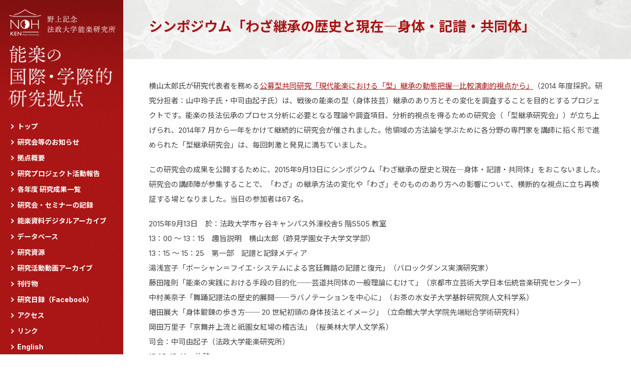

--- FILE ---
content_type: text/html; charset=UTF-8
request_url: https://kyoten-nohken.ws.hosei.ac.jp/2015_9_13/
body_size: 14309
content:
<!DOCTYPE html>
<html lang="ja">
<head>
<meta charset="UTF-8" />

<meta name="keywords" content="能楽,国際,学術,研究拠点,野上記念法政大学能楽研究所">
<meta name="description" content="能楽の国際・学際的研究拠点 ― 野上記念法政大学能楽研究所 共同利用・共同研究拠点">
<meta name="viewport" content="width=1200">

<title>  シンポジウム「わざ継承の歴史と現在―身体・記譜・共同体」 | 野上記念法政大学能楽研究所　能楽の国際・学際的研究拠点</title>

<link rel="stylesheet" href="https://kyoten-nohken.ws.hosei.ac.jp/wp2025/wp-content/themes/kyoten-nohken_20230330/style.css?1746886792">
<link rel="shortcut icon" href="https://kyoten-nohken.ws.hosei.ac.jp/wp/wp-content/uploads/2021/06/favicon.ico">

<script src="https://kyoten-nohken.ws.hosei.ac.jp/wp2025/wp-content/themes/kyoten-nohken_20230330/js/jquery-1.7.2.min.js"></script>
<script src="https://kyoten-nohken.ws.hosei.ac.jp/wp2025/wp-content/themes/kyoten-nohken_20230330/js/jquery.easing.min.js"></script>
<script src="https://kyoten-nohken.ws.hosei.ac.jp/wp2025/wp-content/themes/kyoten-nohken_20230330/js/jquery.lightbox_me.js"></script>
<script>
$(function(){
	var webkit = false;
	var userAgent = window.navigator.userAgent.toLowerCase();
	if (userAgent.indexOf('chrome') != -1 || userAgent.indexOf('safari') != -1) {
		webkit=true;
	}

	var w = $(window);

	function wscroll(){
		if(w.scrollTop()>100){
			$('#pagetop').addClass('show');
		}else{
			$('#pagetop').removeClass('show');
		}
	}
	w.scroll(wscroll);

	w.load(function() {

		setTimeout(function(){
			$('#ld').css({"background-image":"none"});
			$('#ld').fadeOut(500);

			var fadeSpeed=2000;
			var switchDelay=4000;
			$('#slide div').hide();
			$('#slide'+' div:first').stop().fadeIn(fadeSpeed);
			setInterval(function(){
				$('#slide div:first-child').fadeOut(fadeSpeed).next('div').fadeIn(fadeSpeed).end().appendTo('#slide');
			},switchDelay);
		},200);
	});

	$("#pagetop a").click(function(){
		$('body, html').stop().animate({scrollTop:0}, 300, 'easeOutSine');
		return false;
	});

	$("a").find("img").hover(
		function(){  
			$(this).stop().animate({opacity : 0.6}, 200);  
		},
		function(){
			$(this).stop().animate({opacity : 1}, 500);  
		}
	);
});
</script>
<script>
  (function(i,s,o,g,r,a,m){i['GoogleAnalyticsObject']=r;i[r]=i[r]||function(){
  (i[r].q=i[r].q||[]).push(arguments)},i[r].l=1*new Date();a=s.createElement(o),
  m=s.getElementsByTagName(o)[0];a.async=1;a.src=g;m.parentNode.insertBefore(a,m)
  })(window,document,'script','//www.google-analytics.com/analytics.js','ga');

  ga('create', 'UA-64800824-1', 'auto');
  ga('send', 'pageview');

</script>
</head>

<body class="page-template-default page page-id-2042 2015_9_13"><div style="position:fixed;0; 0; width:100%; height:100%; background:#fff url(https://kyoten-nohken.ws.hosei.ac.jp/wp2025/wp-content/themes/kyoten-nohken_20230330/img//ld.gif) center center no-repeat; z-index:2000;" id="ld" /></div>
    <div id="wrapper">

      <div id="left">
              <!-- ―――――――――― logo ―――――――――― -->
      <div id="header">
              <h1><a href="https://kyoten-nohken.ws.hosei.ac.jp"><span>野上記念法政大学能楽研究所　能楽の国際・学際的研究拠点 - </span></a></h1>
            </div>



      <!-- ―――――――――― gnavi ―――――――――― -->
      <div id="gnavi">
              <ul>
          <li><a href="https://kyoten-nohken.ws.hosei.ac.jp">トップ</a></li>
          <li><a href="https://kyoten-nohken.ws.hosei.ac.jp/info/">研究会等のお知らせ</a></li>
          <li><a href="https://kyoten-nohken.ws.hosei.ac.jp/aboutus/">拠点概要</a></li>
          <li><a href="https://kyoten-nohken.ws.hosei.ac.jp/research/">研究プロジェクト活動報告</a></li>
          <li><a href="https://kyoten-nohken.ws.hosei.ac.jp/outcome/">各年度 研究成果一覧</a></li>
          <li><a href="https://kyoten-nohken.ws.hosei.ac.jp/achievement/">研究会・セミナーの記録</a></li>
          <li><a href="https://kyoten-nohken.ws.hosei.ac.jp/result/">能楽資料デジタルアーカイブ</a></li>
          <li><a href="https://kyoten-nohken.ws.hosei.ac.jp/database/">データベース</a></li>
          <li><a href="https://kyoten-nohken.ws.hosei.ac.jp/resource/">研究資源</a></li>
          <li><a href="https://kyoten-nohken.ws.hosei.ac.jp/medialibrary/">研究活動動画アーカイブ</a></li>
          <li><a href="https://kyoten-nohken.ws.hosei.ac.jp/publications/">刊行物</a></li>
          <li><a href="https://kyoten-nohken.ws.hosei.ac.jp/diary/">研究日録（Facebook）</a></li>
          <li><a href="https://kyoten-nohken.ws.hosei.ac.jp/access/">アクセス</a></li>
          <li><a href="https://kyoten-nohken.ws.hosei.ac.jp/link/">リンク</a></li>
          <li><a href="https://kyoten-nohken.ws.hosei.ac.jp/en/" class="en">English</a></li>
        </ul>
            </div>



      <!-- ―――――――――― copyright ―――――――――― -->
      <!-- <div id="footer">
        <p><a href="https://www.facebook.com/hosei.nohken" target="_blank"><img src="https://kyoten-nohken.ws.hosei.ac.jp/wp2025/wp-content/themes/kyoten-nohken_20230330/img/FB-f-Logo__blue_29.png"/></a><br/>
        <br />
                野上記念法政大学能楽研究所<br />
        〒102-8160 東京都千代田区富士見2-17-1<br />
        TEL 03 (3264) 9815　FAX 03 (3264) 9607<br />
        &copy; The Nogami Memorial Noh Theatre Research Institute of Hosei University. All Rights Reserved.<br />
                 </p>
      </div> -->      </div>

      <div id="right">
              <div id="content">





      
        <div id="homeimg" style="opacity: .5;">
          <div id="slide">
            <div class="slide_01"></div>
            <div class="slide_02"></div>
            <div class="slide_01"></div>
            <div class="slide_02"></div>
          </div>
        </div>

      




      <!-- ============================== singular ============================== -->

        <div id="main">

        
          <div class="post-2042 page type-page status-publish hentry">

            <h2
              ><a href="https://kyoten-nohken.ws.hosei.ac.jp/2015_9_13/">シンポジウム「わざ継承の歴史と現在―身体・記譜・共同体」</a>
                          </h2>

            
            <p>横山太郎氏が研究代表者を務める<a href="http://kyoten-nohken.ws.hosei.ac.jp/research/public14/2014/785/">公募型共同研究「現代能楽における「型」継承の動態把握―比較演劇的視点から」</a>（2014 年度採択。研究分担者：山中玲子氏・中司由起子氏）は、戦後の能楽の型（身体技芸）継承のあり方とその変化を調査することを目的とするプロジェクトです。能楽の技法伝承のプロセス分析に必要となる理論や調査項目、分析的視点を得るための研究会（「型継承研究会」）が立ち上げられ、2014年7 月から一年をかけて継続的に研究会が催されました。他領域の方法論を学ぶために各分野の専門家を講師に招く形で進められた「型継承研究会」は、毎回刺激と発見に満ちていました。</p>
<p>この研究会の成果を公開するために、2015年9月13日にシンポジウム「わざ継承の歴史と現在―身体・記譜・共同体」をおこないました。研究会の講師陣が参集することで、「わざ」の継承方法の変化や「わざ」そのもののあり方への影響について、横断的な視点に立ち再検証する場となりました。当日の参加者は67 名。</p>
<p>2015年9月13日　於：法政大学市ヶ谷キャンパス外濠校舎5 階S505 教室<br />
13：00 ～ 13：15　趣旨説明　横山太郎（跡見学園女子大学文学部）<br />
13：15 ～ 15：25　第一部　記譜と記録メディア<br />
湯浅宣子「ボーシャン＝フイエ･システムによる宮廷舞踏の記譜と復元」（バロックダンス実演研究家）<br />
藤田隆則「能楽の実践における手段の目的化──芸道共同体の一般理論にむけて」（京都市立芸術大学日本伝統音楽研究センター）<br />
中村美奈子「舞踊記譜法の歴史的展開──ラバノテーションを中心に」（お茶の水女子大学基幹研究院人文科学系）<br />
増田展大「身体鍛錬の歩き方── 20 世紀初頭の身体技法とイメージ」（立命館大学大学院先端総合学術研究科）<br />
岡田万里子「京舞井上流と祇園女紅場の稽古法」（桜美林大学人文学系）<br />
司会：中司由起子（法政大学能楽研究所）<br />
15:25-15:40　休憩<br />
15:40-17:50　第二部　コミュニケーションと共同体<br />
清水拓野　「中国伝統演劇（秦腔）の俳優養成の歴史について」（関西国際大学教育学部）<br />
西尾久美子「京都花街の人材育成」（京都女子大学現代社会学部）<br />
林容市「スポーツ・体育における運動技術の伝達法」（法政大学文学部）<br />
児玉竜一「歌舞伎における「型」の伝承」（早稲田大学文学部）<br />
柳下惠美「イサドラ・ダンカンの舞踊学校とダンカン舞踊の継承」（早稲田大学文学学術院総合人文科学研究センター）<br />
司会：山中玲子（法政大学能楽研究所）</p>

		<style type="text/css">
			#gallery-1 {
				margin: auto;
			}
			#gallery-1 .gallery-item {
				float: left;
				margin-top: 10px;
				text-align: center;
				width: 33%;
			}
			#gallery-1 img {
				border: 2px solid #cfcfcf;
			}
			#gallery-1 .gallery-caption {
				margin-left: 0;
			}
			/* see gallery_shortcode() in wp-includes/media.php */
		</style>
		<div id='gallery-1' class='gallery galleryid-2042 gallery-columns-3 gallery-size-thumbnail'><dl class='gallery-item'>
			<dt class='gallery-icon landscape'>
				<a href='https://kyoten-nohken.ws.hosei.ac.jp/3-3/'><img decoding="async" width="126" height="96" src="https://kyoten-nohken.ws.hosei.ac.jp/wp2025/wp-content/uploads/2016/04/3.jpg" class="attachment-thumbnail size-thumbnail" alt="" /></a>
			</dt></dl><dl class='gallery-item'>
			<dt class='gallery-icon landscape'>
				<a href='https://kyoten-nohken.ws.hosei.ac.jp/5-3/'><img decoding="async" width="128" height="85" src="https://kyoten-nohken.ws.hosei.ac.jp/wp2025/wp-content/uploads/2016/04/5.jpg" class="attachment-thumbnail size-thumbnail" alt="" /></a>
			</dt></dl><dl class='gallery-item'>
			<dt class='gallery-icon landscape'>
				<a href='https://kyoten-nohken.ws.hosei.ac.jp/2-7/'><img decoding="async" width="128" height="82" src="https://kyoten-nohken.ws.hosei.ac.jp/wp2025/wp-content/uploads/2016/04/24.jpg" class="attachment-thumbnail size-thumbnail" alt="" /></a>
			</dt></dl><br style="clear: both" /><dl class='gallery-item'>
			<dt class='gallery-icon landscape'>
				<a href='https://kyoten-nohken.ws.hosei.ac.jp/1-7/'><img loading="lazy" decoding="async" width="128" height="85" src="https://kyoten-nohken.ws.hosei.ac.jp/wp2025/wp-content/uploads/2016/04/14.jpg" class="attachment-thumbnail size-thumbnail" alt="" /></a>
			</dt></dl><dl class='gallery-item'>
			<dt class='gallery-icon landscape'>
				<a href='https://kyoten-nohken.ws.hosei.ac.jp/6-3/'><img loading="lazy" decoding="async" width="128" height="85" src="https://kyoten-nohken.ws.hosei.ac.jp/wp2025/wp-content/uploads/2016/04/6.jpg" class="attachment-thumbnail size-thumbnail" alt="" /></a>
			</dt></dl>
			<br style='clear: both' />
		</div>


           <div class="bk">
                      </div>

          </div><!-- post_class() -->

        
        </div><!-- /main -->





        
      </div>

<div class="footer">
  <div class="inner">
        <p>
    <strong>野上記念法政大学能楽研究所</strong><br>
    <br>
    〒102-8160 東京都千代田区富士見2-17-1<br>
    TEL 03 (3264) 9815　FAX 03 (3264) 9607<br>
    <br>
    <a href="https://www.facebook.com/hosei.nohken" target="_blank"><img src="https://kyoten-nohken.ws.hosei.ac.jp/wp2025/wp-content/themes/kyoten-nohken_20230330/img/facebook.png"></a><br>
    <br>
    &copy; The Nogami Memorial Noh Theatre Research Institute of Hosei University. All Rights Reserved.<br>
  </p>
        </div>
</div>      </div>

    </div>

<div id="pagetop"><a href="#wrapper">↑</a></div>



<script src="https://kyoten-nohken.ws.hosei.ac.jp/wp2025/wp-content/themes/kyoten-nohken_20230330/jw/jwplayer.js"></script>
<script>
	var s='fill';
	var m=[{
		type:'flash', src:"https://kyoten-nohken.ws.hosei.ac.jp/wp2025/wp-content/themes/kyoten-nohken_20230330/jw/player.swf", config:{skin:"https://kyoten-nohken.ws.hosei.ac.jp/wp2025/wp-content/themes/kyoten-nohken_20230330/jw/bekle.zip"}
	},{
		type:'html5', config:{skin:"https://kyoten-nohken.ws.hosei.ac.jp/wp2025/wp-content/themes/kyoten-nohken_20230330/jw/bekle/common/jw/bekle.xml"}
	}];

	/* 201405 */
	$(function() {
		$(".vbtn").click(function(){
			var id=$(this).attr('id').substr(4);
			$("#vbox"+id).lightbox_me();
			return false;
		});

		$(".vbox").append('<div class="cbtn"><a href="#" class="close">Close</a></div>');

		for(var i=1; i<=$(".vcell").length; i++){
			jwplayer("jwp"+i).setup({stretching:s,modes:m});
		}
	});
</script>
<script src="https://kyoten-nohken.ws.hosei.ac.jp/wp2025/wp-content/themes/kyoten-nohken_20230330/js/jquery.browserLanguage.js"></script>
<script>
$(function(){
	// 「日本語」「English」クリック → クッキーを焼く → URLジャンプ
	function setLang(l){
		document.cookie = "lang="+l+"; path=/; expires=Fri, 31-Dec-2030 23:59:59;";
		dC = document.cookie;

		if(lang == 'ja')  location.href = '/';
		else  location.href = '/en/';
	}
	
	$('a.ja').click(function(){
		lang="ja";
		setLang(lang);
		location.href = '/';
		return false;
	});
	
	$('a.en').click(function(){
		lang="en";
		setLang(lang);
		location.href = '/en/';
		return false;
	});
});
</script>
</body>
</html>

--- FILE ---
content_type: text/css
request_url: https://kyoten-nohken.ws.hosei.ac.jp/wp2025/wp-content/themes/kyoten-nohken_20230330/style.css?1746886792
body_size: 12087
content:
@charset 'utf-8';
@import url('https://fonts.googleapis.com/css2?family=Inter:wght@400;700&family=Noto+Sans+JP:wght@400;700&family=Noto+Serif+JP:wght@400;700&display=swap');

/*
Theme Name: Kyoten-Nohken (20230330)
Description: The Nogami Memorial Noh Theatre Research Institute of Hosei University
Author: MONOGRAPH ARTS INC.
Author URI: http: //www.mn-arts.com/
Version: 1.0
*/

/* ---------------------------------------- GENERAL ---------------------------------------- */


* {
  border: 0;
  box-sizing: border-box;
  font-family: Inter, 'Noto Sans JP', sans-serif;
  -webkit-font-smoothing: antialiased;
  margin: 0;
  -moz-osx-font-smoothing: grayscale;
  padding: 0;
  -webkit-text-size-adjust: 100%;
  text-size-adjust: 100%;
}

html,
body {
  width: 100%;
  height: 100%;
}

body {
  background: #fff;
  color: #444;
  font-size: 15px;
  line-height: 2;
}

a {
  color: #a81515;
  text-decoration: underline;
}

a:hover {
  text-decoration: none;
}

a img {
  border: none;
}

ul {
  list-style: none;
}

/* ---------------------------------------- WRAPPER ---------------------------------------- */

#wrapper {
  width: 100%;
  height: auto !important;
}

/* ---------------------------------------- LEFT ( header / navi / footer ) ---------------------------------------- */

#left {
  position: fixed;
  width: 250px;
  height: 100%;
  color: #fff;
  background: #a81515 url(img/l_bg.jpg) 0 0 repeat-y;
  z-index: 901;
  overflow-y: auto;
  overflow-x: hidden;
}

#header a {
  display: block;
  height: 240px;
  background: url(img/h_2019.jpg) 0 0 no-repeat;
  background-size: cover;
  overflow: hidden;
}

#header a span {
  visibility: hidden;
}

#gnavi li {
  margin: 2px 0 0 20px;
}

#gnavi li a {
  font-size: 14px;
  font-weight: bold;
  color: #fff;
  text-decoration: none;
  padding-left: 15px;
  position: relative;
}

#gnavi li a:hover {
  text-decoration: underline;
}

#gnavi li a::before {
  position: absolute;
  top: 50%;
  left: 0;
  transform: translateY(-50%) rotate(45deg);
  border: 2px solid #fff;
  border-width: 2px 2px 0 0;
  display: block;
  content: "";
  width: 5px;
  height: 5px;
}

#footer {
  width: 230px;
  color: #e9c4c4;
  font-size: 10px;
  padding: 30px 20px 20px;
}

/* ---------------------------------------- RIGHT ( contents ) ---------------------------------------- */

#right {
  position: absolute;
  top: 0;
  left: 0;
  padding-left: 250px;
  z-index: 1;
  width: 100%;
  display: flex;
  flex-flow: column;
  min-height: 100vh;
}

#content {
  flex: 1;
}

/* - - - - - - - - - - home - - - - - - - - - - */

#homeimg {
  width: 100%;
  height: 100%;
  overflow: hidden;
  position: relative;
  z-index: 1;
  min-height: 120px;
}

#homeimg img {
  display: block;
  position: absolute;
  top: 0;
  left: 0;
  width: 100%;
  height: auto;
}

#slide div {
  background: url(img/home1.jpg) center center no-repeat;
  background-size: cover;
  position: absolute;
  top: 0;
  left: 0;
  width: 100%;
  height: 100%;
}

#slide .slide_02 {
  background-image: url(img/home2.jpg);
}

.home #homeimg,
.page-id-1016 #homeimg {
  width: 90%;
  height: 0;
  margin: 5%;
  padding-top: 30%;
}

.en-child #homeimg,
.en.archive #homeimg,
.en.single #homeimg {
  width: 100%;
  margin: 0;
  padding-top: 0;
}

.home #slide .slide_01 {
  background-image: url(img/home_01s.jpg);
}

.home #slide .slide_02 {
  background-image: url(img/home_02s.jpg);
}

.home #slide .slide_03 {
  background-image: url(img/home_03s.jpg);
}

.home #slide .slide_04 {
  background-image: url(img/home_04s.jpg);
}

.home #slide .slide_05 {
  background-image: url(img/home_05s.jpg);
}

.home #slide .slide_06 {
  background-image: url(img/home_06.jpg);
}

#index {
  display: block;
}

.h-bar {
  color: #b89b35;
  font-size: 12px;
  letter-spacing: 0.2em;
  overflow: hidden;
  position: relative;
  margin-bottom: 15px;
}

.h-bar span {
  display: inline-block;
  background: #fff;
  padding-right: 10px;
}

.h-bar::after {
  content: '';
  display: block;
  width: 100%;
  height: 1px;
  border-top: 1px solid #b89b35;
  position: absolute;
  left: 0;
  top: 50%;
  z-index: -1;
}

#main #index ul {
  border-top: 0;
}

#index .flex {
  display: flex;
  justify-content: space-between;
  margin-top: -16px;
}

#index .flex>li {
  width: 30%;
}

#index .flex li {
  border-bottom: 0;
  padding: 8px 0 0;
}

#index .flex li p {
  color: #222;
  font-size: 110%;
  font-weight: bold;
}

#index .flex li a {
  display: block;
  font-weight: bold;
  padding-left: 15px;
  position: relative;
  text-decoration: none;
}

#index .flex li a:hover {
  text-decoration: underline;
}

#index .flex li a::before {
  position: absolute;
  top: 50%;
  left: 0;
  transform: translateY(-50%) rotate(45deg);
  border: 2px solid #b89b35;
  border-width: 2px 2px 0 0;
  display: block;
  content: "";
  width: 5px;
  height: 5px;
}

#news {
  display: block;
  margin-top: 50px;
}

#main #news ul {
  border-top: 0;
}

#info {
  display: block;
}

#info ul {
  padding: 0;
}

#info ul li {
  padding: 5px 0;
  display: flex;
}

#info ul li .date {
  width: 100px;
}

#info ul li .date a {
  flex: 1;
}

#banner {
  display: flex;
  flex-wrap: wrap;
  margin-top: 100px;
}

#banner img {
  display: block;
  margin: 0 10px 10px 0;
  height: 75px;
  width: auto;
  border: 1px solid rgba(0,0,0,.1);
}

/* - - - - - - - - - - contents common - - - - - - - - - - */

#main {
  width: 90%;
  max-width: 1000px;
  height: auto;
  min-height: 370px;
  margin: 0 auto;
  padding: 65px 0 85px;
  position: relative;
  z-index: 2;
}

/* - - - - - - - - - - archive - - - - - - - - - - */

#main ul {
  border-top: 1px dashed #ccc;
}

#main ul li {
  border-bottom: 1px dashed #ccc;
  padding: 10px 0;
}

/* - - - - - - - - - - title - - - - - - - - - - */

h2 a {
  display: block;
  margin: -150px 0 40px;
  font-weight: 700;
  text-decoration: none;
  font-size: 28px;
  line-height: 1.4;
  height: 85px;
  overflow: auto;
}

a.btn,
.resource .hentry p a,
.database .hentry p a,
.research .hentry p a,
.digital-archive .detail {
  padding: 15px 30px;
  display: inline-block;
  width: 300px;
  border: 1px solid #a81515;
  text-decoration: none;
  text-align: center;
  margin: 15px 0;
  transition: .3s;
  position: relative;
}

a.btn::after,
.resource .hentry p a::after,
.database .hentry p a::after,
.research .hentry p a::after,
.digital-archive .detail::after {
  position: absolute;
  top: 50%;
  right: 20px;
  transform: translateY(-50%) rotate(45deg);
  border: 2px solid #b89b35;
  border-width: 2px 2px 0 0;
  display: block;
  content: "";
  width: 5px;
  height: 5px;
}

a.btn:hover,
.resource .hentry p a:hover,
.database .hentry p a:hover,
.research .hentry p a:hover,
.digital-archive .detail:hover {
  background-color: #a81515;
  color: #fff;
}

.digital-archive p strong {
  margin-top: 50px;
}

.digital-archive p strong,
.digital-archive p strong span {
  display: block;
  font-size: 20px;
  color: #a81515 !important;
}

.link .hentry p a {
  position: relative;
  padding: .5em 0 .5em 20px;
  line-height: 2;
  display: inline-block;
}

.link .hentry p a::before {
  position: absolute;
  top: 1.5em;
  left: 5px;
  transform: translateY(-50%) rotate(45deg);
  border: 2px solid #b89b35;
  border-width: 2px 2px 0 0;
  display: block;
  content: "";
  width: 5px;
  height: 5px;
}

a.pdf::after {
  display: inline-block;
  content: '';
  background: url(img/icon_pdf.png) center center no-repeat;
  background-size: contain;
  width: 20px;
  height: 20px;
  vertical-align: middle;
  margin-left: 5px;
  margin-bottom: 3px;
}

a.txt::after {
  display: inline-block;
  content: '';
  background: url(img/txt_icon.png) center center no-repeat;
  background-size: contain;
  width: 20px;
  height: 20px;
  vertical-align: middle;
  margin-left: 5px;
  margin-bottom: 3px;
}

a.xls::after {
  display: inline-block;
  content: '';
  background: url(img/icon_xls.png) center center no-repeat;
  background-size: contain;
  width: 20px;
  height: 20px;
  vertical-align: middle;
  margin-left: 5px;
  margin-bottom: 3px;
}

/* - - - - - - - - - - contents body - - - - - - - - - - */

h3 {
  color: #222;
  font-weight: bold;
  font-size: 22px;
  margin: 30px 0 15px;
}

h4 {
  font-weight: bold;
  font-size: 16px;
  margin: 0 0 20px;
}

.hentry p {
  margin-bottom: 20px;
}

.hentry table {
  margin: -10px 0 0 0;
  width: 100% !important;
}

.hentry table td {
  padding: 0 10px 10px 0;
}

.note {
  font-size: 12px;
  color: #888;
}

.pagination {
  text-align: center;
  margin: 2em auto 1em auto;
}

.pagination a {
  padding: 3px 8px;
}

.bk {
  margin: 60px 0 0;
  padding: 0 0 0 20px;
  background: url(img/bk.jpg) 0 3px no-repeat;
}

.bdr {
  border-top: 1px dashed #ccc;
  height: 1px;
  overflow: hidden;
  margin: 45px 0 35px;
}

hr {
  border-top: 1px solid #ccc;
  width: 100% !important;
}

/* - - - - - - - - - - images - - - - - - - - - - */

.alignleft {
  display: inline;
  float: left;
  margin: 0 1em 1em 0;
}

.alignright {
  display: inline;
  float: right;
  margin: 0 0 1em 1em;
}

.aligncenter {
  display: block;
  margin: 1em auto;
}

/* - - - - - - - - - - page top- - - - - - - - - - */

#pagetop {
  position: fixed;
  bottom: 20px;
  right: 20px;
  opacity: 0;
  z-index: 1000;
  transition: opacity .3s;
}

#pagetop.show {
  opacity: 1;
}

#pagetop a {
  display: block;
  color: #fff;
  background: #a81515 url(img/l_bg.jpg) 0 0 no-repeat;
  padding: 7px 15px;
  text-decoration: none;
}

/* - - - - - - - - - - video player setting- - - - - - - - - - */

/* 201405 */
#vtable {
  width: 630px;
  overflow: auto;
  border: 1px dashed #ccc;
  border-width: 1px 0 1px 0;
  padding: 60px 0 0;
  margin: 40px 0 60px;
}

.vcell3 {
  width: 630px;
  height: 60px;
  float: left;
  font-size: 15px;
  font-weight: bold;
}

.vcell3b {
  width: 630px;
  height: 60px;
  float: left;
  font-size: 15px;
  font-weight: bold;
  border-top: 1px dashed #ccc;
  padding: 60px 0 0;
  margin: 30px 0 0;
}

.vcell {
  width: 210px;
  height: 260px;
  float: left;
  /*background: url(img/play.jpg) 0 0 no-repeat;*/
  font-size: 11px;
  color: #999;
}

.vcell img {
  width: 180px;
  height: auto;
  border: none;
  padding: 0 0 5px;
}

.vcell b {
  font-size: 15px;
  font-weight: normal;
}

.vbox {
  background: #000;
  width: 758px;
  height: 580px;
  display: none;
}

.vbox a {
  color: #fff;
}

.vplayer {
  background: #000;
  width: 658px;
  height: 480px;
  margin: 50px 0 0 50px;
}

.vplayer video {
  width: 658px;
  height: 480px;
}

.cbtn {
  width: 658px;
  height: 30px;
  text-align: center;
  margin: 8px 0 0 50px;
}

/*.close {
}*/

/* ---------------------------------------- ENGLISH ---------------------------------------- */

.en #header {
  background: url(img/h_en_2019.jpg) 0 0 no-repeat;
}

.page-id-1063 .hentry table td,
.page-id-1066 .hentry table td {
  padding-bottom: 20px;
}

/* ---------------------------------------- ENGLISH ---------------------------------------- */

#map iframe {
  display: block;
  width: 100%;
  margin-bottom: 30px;
}

.tab {
  display: flex;
  margin: 0 0 40px;
}

.tab a {
  display: block;
  flex: 1;
  text-align: center;
  padding: 10px;
  border-bottom: 1px solid #a81515;
  text-decoration: none;
  transition: color .3s, background-color .3s;
}

.tab a:hover,
.tab a.active {
  background: #a81515;
  color: #fff;
  font-weight: bold;
}

.achievement #main table tr {
  display: flex;
}

.achievement #main table {
  border-top: 1px dashed #ccc;
}

.achievement #main table tr {
  border-bottom: 1px dashed #ccc;
}

.achievement #main table tr td {
  padding: 10px 0;
}

.achievement #main table tr td:first-child {
  width: 170px !important;
}

.achievement #main table tr td:last-child {
  flex: 1;
}

.footer {
  background: #222;
  color: #fff;
  padding: 75px 0;
  font-size: 12px;
}

.footer .inner {
  width: 90%;
  max-width: 1000px;
  margin: 0 auto;
}

.footer .inner strong {
  font-size: 18px;
  font-weight: 400;
  font-family: 'Noto serif JP', serif;
  letter-spacing: .1em;
}

.footer img {
  width: 26px;
  display: inline-block;
  vertical-align: middle;
}

--- FILE ---
content_type: text/plain
request_url: https://www.google-analytics.com/j/collect?v=1&_v=j102&a=1530284083&t=pageview&_s=1&dl=https%3A%2F%2Fkyoten-nohken.ws.hosei.ac.jp%2F2015_9_13%2F&ul=en-us%40posix&dt=%E3%82%B7%E3%83%B3%E3%83%9D%E3%82%B8%E3%82%A6%E3%83%A0%E3%80%8C%E3%82%8F%E3%81%96%E7%B6%99%E6%89%BF%E3%81%AE%E6%AD%B4%E5%8F%B2%E3%81%A8%E7%8F%BE%E5%9C%A8%E2%80%95%E8%BA%AB%E4%BD%93%E3%83%BB%E8%A8%98%E8%AD%9C%E3%83%BB%E5%85%B1%E5%90%8C%E4%BD%93%E3%80%8D%20%7C%20%E9%87%8E%E4%B8%8A%E8%A8%98%E5%BF%B5%E6%B3%95%E6%94%BF%E5%A4%A7%E5%AD%A6%E8%83%BD%E6%A5%BD%E7%A0%94%E7%A9%B6%E6%89%80%E3%80%80%E8%83%BD%E6%A5%BD%E3%81%AE%E5%9B%BD%E9%9A%9B%E3%83%BB%E5%AD%A6%E9%9A%9B%E7%9A%84%E7%A0%94%E7%A9%B6%E6%8B%A0%E7%82%B9&sr=1280x720&vp=1280x720&_u=IEBAAEABAAAAACAAI~&jid=1771699315&gjid=1166733806&cid=1104119804.1768988710&tid=UA-64800824-1&_gid=56257368.1768988710&_r=1&_slc=1&z=2114516399
body_size: -454
content:
2,cG-GWEE62HTDT

--- FILE ---
content_type: application/javascript
request_url: https://kyoten-nohken.ws.hosei.ac.jp/wp2025/wp-content/themes/kyoten-nohken_20230330/js/jquery.browserLanguage.js
body_size: 3660
content:
/*!
 * jQuery-Browser-Language jQuery plugin v0.0.1
 *
 * Copyright 2010 by Dan Singerman <dansingerman@gmail.com>
 *
 * This program is free software; you can redistribute it and/or modify it
 * under the terms of the GNU General Public License as published by the Free
 * Software Foundation; either version 2 of the License, or (at your option)
 * any later version.
 *
 * This program is distributed in the hope that it will be useful, but WITHOUT
 * ANY WARRANTY; without even the implied warranty of MERCHANTABILITY or
 * FITNESS FOR A PARTICULAR PURPOSE. See the GNU General Public License for
 * more details.
 *
 * You should have received a copy of the GNU General Public License along with
 * this program; if not, write to the Free Software Foundation, Inc., 51
 * Franklin Street, Fifth Floor, Boston, MA 02110-1301, USA.
 */

(function($){

   $.browserLanguage = function(callback){
     var language;
     $.ajax({
         url: "http://ajaxhttpheaders.appspot.com",
         dataType: 'jsonp',
         success: function(headers) {
             language = headers['Accept-Language'].substring(0,2);
             callback(languageLookup[language], headers['Accept-Language']);
         }
     });
   }

   /*
    Language list from http://en.wikipedia.org/wiki/ISO_639-1_language_matrix
   */

   var languageLookup = {
     "ab": "Abkhazian",
     "af": "Afrikaans",
     "an": "Aragonese",
     "ar": "Arabic",
     "as": "Assamese",
     "az": "Azerbaijani",
     "be": "Belarusian",
     "bg": "Bulgarian",
     "bn": "Bengali",
     "bo": "Tibetan",
     "br": "Breton",
     "bs": "Bosnian",
     "ca": "Catalan / Valencian",
     "ce": "Chechen",
     "co": "Corsican",
     "cs": "Czech",
     "cu": "Church Slavic",
     "cy": "Welsh",
     "da": "Danish",
     "de": "German",
     "el": "Greek",
     "en": "English",
     "eo": "Esperanto",
     "es": "Spanish / Castilian",
     "et": "Estonian",
     "eu": "Basque",
     "fa": "Persian",
     "fi": "Finnish",
     "fj": "Fijian",
     "fo": "Faroese",
     "fr": "French",
     "fy": "Western Frisian",
     "ga": "Irish",
     "gd": "Gaelic / Scottish Gaelic",
     "gl": "Galician",
     "gv": "Manx",
     "he": "Hebrew",
     "hi": "Hindi",
     "hr": "Croatian",
     "ht": "Haitian; Haitian Creole",
     "hu": "Hungarian",
     "hy": "Armenian",
     "id": "Indonesian",
     "is": "Icelandic",
     "it": "Italian",
     "ja": "Japanese",
     "jv": "Javanese",
     "ka": "Georgian",
     "kg": "Kongo",
     "ko": "Korean",
     "ku": "Kurdish",
     "kw": "Cornish",
     "ky": "Kirghiz",
     "la": "Latin",
     "lb": "Luxembourgish Letzeburgesch",
     "li": "Limburgan Limburger Limburgish",
     "ln": "Lingala",
     "lt": "Lithuanian",
     "lv": "Latvian",
     "mg": "Malagasy",
     "mk": "Macedonian",
     "mn": "Mongolian",
     "mo": "Moldavian",
     "ms": "Malay",
     "mt": "Maltese",
     "my": "Burmese",
     "nb": "Norwegian (Bokmål)",
     "ne": "Nepali",
     "nl": "Dutch",
     "nn": "Norwegian (Nynorsk)",
     "no": "Norwegian",
     "oc": "Occitan (post 1500); Provençal",
     "pl": "Polish",
     "pt": "Portuguese",
     "rm": "Raeto-Romance",
     "ro": "Romanian",
     "ru": "Russian",
     "sc": "Sardinian",
     "se": "Northern Sami",
     "sk": "Slovak",
     "sl": "Slovenian",
     "so": "Somali",
     "sq": "Albanian",
     "sr": "Serbian",
     "sv": "Swedish",
     "sw": "Swahili",
     "tk": "Turkmen",
     "tr": "Turkish",
     "ty": "Tahitian",
     "uk": "Ukrainian",
     "ur": "Urdu",
     "uz": "Uzbek",
     "vi": "Vietnamese",
     "vo": "Volapuk",
     "yi": "Yiddish",
     "zh": "Chinese"
   }

})(jQuery);